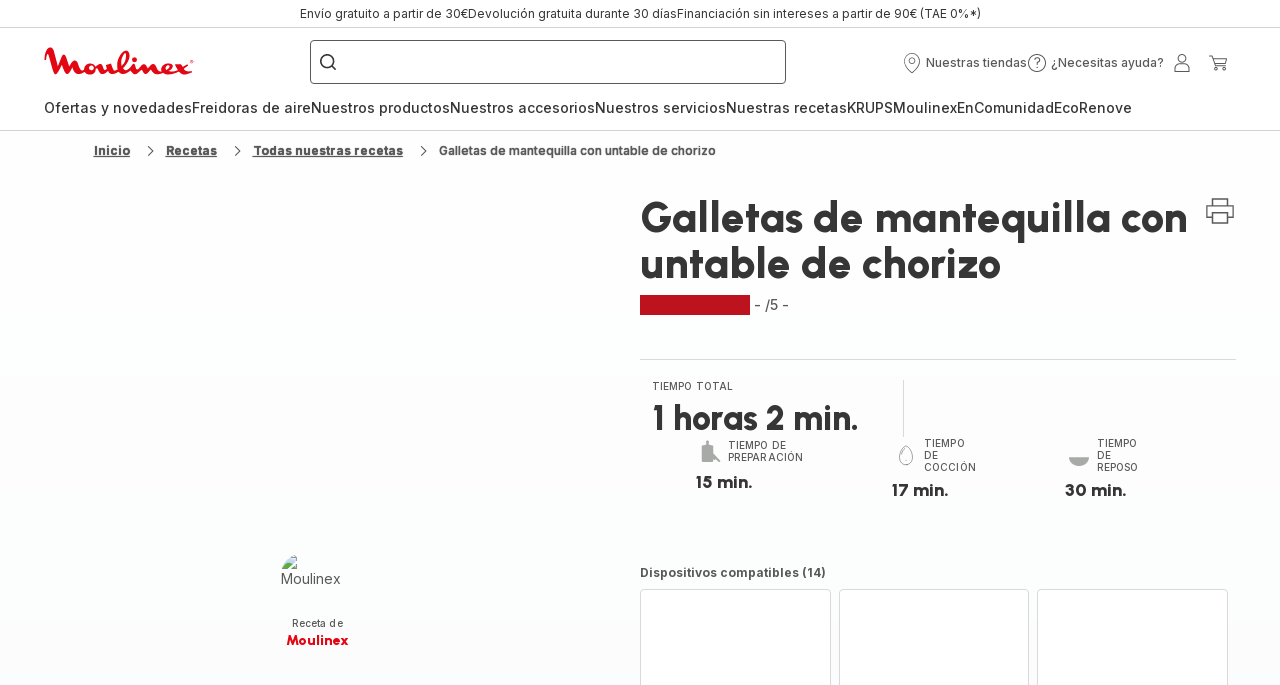

--- FILE ---
content_type: image/svg+xml; charset=utf-8
request_url: https://twicpics.moulinex.es/https://sebplatform.api.groupe-seb.com/statics/d565b692-7655-4251-bb85-19cf37eb486a.jpg?w=1920&fit=scale&twic=v1/output=preview
body_size: 2046
content:
<svg xmlns="http://www.w3.org/2000/svg" width="400" height="300"><filter id="f" color-interpolation-filters="sRGB"><feGaussianBlur stdDeviation="13.856406"/><feComponentTransfer><feFuncA type="table" tableValues="1 1"/></feComponentTransfer></filter><image xmlns:f="http://www.w3.org/1999/xlink" preserveAspectRatio="none" width="400" height="300" filter="url(#f)" f:href="[data-uri]"/></svg>

--- FILE ---
content_type: image/svg+xml; charset=utf-8
request_url: https://twicpics.moulinex.es/https://sebplatform.api.groupe-seb.com/statics/554d5794-6327-494d-ad22-0a02c4db6bb6.jpg?w=1920&fit=scale&twic=v1/output=preview
body_size: 2514
content:
<svg xmlns="http://www.w3.org/2000/svg" width="1920" height="1280"><filter id="f" color-interpolation-filters="sRGB"><feGaussianBlur stdDeviation="62.706936"/><feComponentTransfer><feFuncA type="table" tableValues="1 1"/></feComponentTransfer></filter><image xmlns:f="http://www.w3.org/1999/xlink" preserveAspectRatio="none" width="1920" height="1280" filter="url(#f)" f:href="[data-uri]"/></svg>

--- FILE ---
content_type: image/svg+xml; charset=utf-8
request_url: https://twicpics.moulinex.es/https://sebplatform.api.groupe-seb.com/statics/abf361c9-bb8e-4175-a976-2a4ece38258e.jpg?w=1920&fit=scale&twic=v1/output=preview
body_size: 2665
content:
<svg xmlns="http://www.w3.org/2000/svg" width="1920" height="1920"><filter id="f" color-interpolation-filters="sRGB"><feGaussianBlur stdDeviation="76.799995"/><feComponentTransfer><feFuncA type="table" tableValues="1 1"/></feComponentTransfer></filter><image xmlns:f="http://www.w3.org/1999/xlink" preserveAspectRatio="none" width="1920" height="1920" filter="url(#f)" f:href="[data-uri]"/></svg>

--- FILE ---
content_type: image/svg+xml; charset=utf-8
request_url: https://twicpics.moulinex.es/https://sebplatform.api.groupe-seb.com/statics/f47965c4-15dd-4b8d-bf15-572c460c16c7.jpg?w=1920&fit=scale&twic=v1/output=preview
body_size: 2622
content:
<svg xmlns="http://www.w3.org/2000/svg" width="1920" height="1440"><filter id="f" color-interpolation-filters="sRGB"><feGaussianBlur stdDeviation="66.51075"/><feComponentTransfer><feFuncA type="table" tableValues="1 1"/></feComponentTransfer></filter><image xmlns:f="http://www.w3.org/1999/xlink" preserveAspectRatio="none" width="1920" height="1440" filter="url(#f)" f:href="[data-uri]"/></svg>

--- FILE ---
content_type: image/svg+xml; charset=utf-8
request_url: https://twicpics.moulinex.es/https://sebplatform.api.groupe-seb.com/statics/1cf83543-6fca-47b5-8e8b-a204f583b725.jpg?w=1920&fit=scale&twic=v1/output=preview
body_size: 2395
content:
<svg xmlns="http://www.w3.org/2000/svg" width="1575" height="1575"><filter id="f" color-interpolation-filters="sRGB"><feGaussianBlur stdDeviation="63"/><feComponentTransfer><feFuncA type="table" tableValues="1 1"/></feComponentTransfer></filter><image xmlns:f="http://www.w3.org/1999/xlink" preserveAspectRatio="none" width="1575" height="1575" filter="url(#f)" f:href="[data-uri]"/></svg>